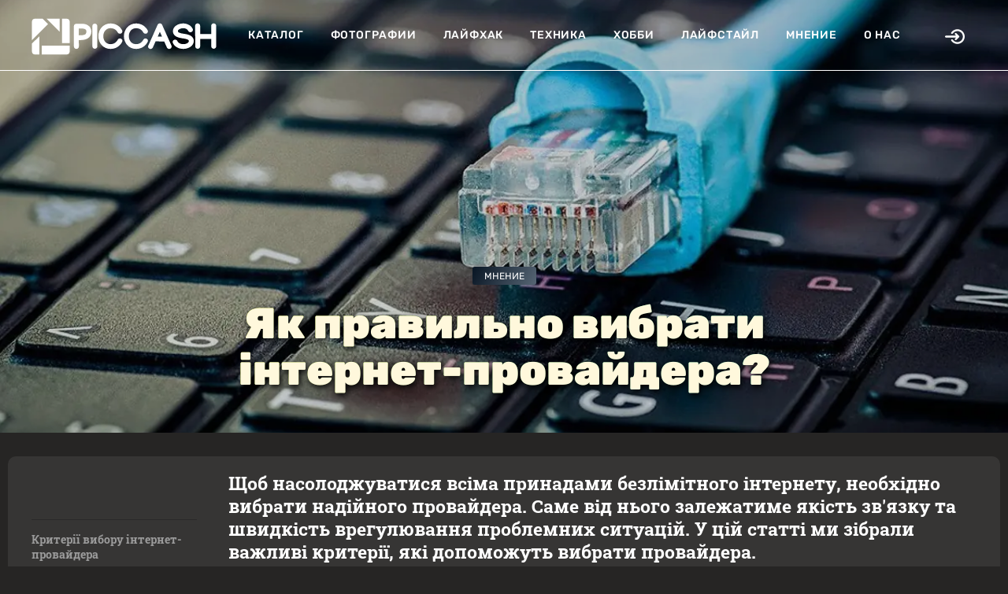

--- FILE ---
content_type: text/html; charset=UTF-8
request_url: https://piccash.net/publ/yak-pravilno-vibrati-internet-provajdera
body_size: 6839
content:
<!DOCTYPE html>
<html>
<head>
    <meta http-equiv="Content-Type" content="text/html; charset=UTF-8">
    <meta http-equiv="X-UA-Compatible" content="IE=edge">
    <meta name="viewport" content="width=device-width, initial-scale=1, maximum-scale=1">
    <title>Як правильно вибрати інтернет-провайдера? - PicCash фотолайфхаки</title>
    <meta name="description" content="Новость из мира фотолайфхаков, PicCash" />
    <meta name="keywords" content="снимок, работа, интернет, фото, фотобанк, фотография, заработок, сайт, фотосток, стоимость работы, деньга, программа, фотограф, фотосессия, актуальная тематика, кольцевая лампа, обычная фотосессия, JPEG, JPG, VSCO, аренда помещения, качество снимка, обработка фотографий, продажа фотографий, работа были, сложность работы, способ заработка, тип лицензии, внимание, клиент, любой, магазин, регистрация, рубль, стоимость, фотошоп" />
    <meta name="theme-color" content="#363534"/>    <meta property="og:image" content="/piccash/img/b4d4c33ea7ade0.webp"/>
        <link rel="shortcut icon" href="/logo/pic_logo_fav.png" type="image/x-icon">
    <meta name="propeller" content="878fcffc4bc8d89e4396fb0632fc30c6">
    <!-- 8403f51a042b223b -->
    <!-- Yandex.RTB -->
    <script>window.yaContextCb=window.yaContextCb||[]</script>
    <script src="https://yandex.ru/ads/system/context.js" async></script>
    <!-- Google tag (gtag.js) -->
    <script async src="https://www.googletagmanager.com/gtag/js?id=G-H620QZ1Q8Q"></script>
    <script>
        window.dataLayer = window.dataLayer || [];
        function gtag(){dataLayer.push(arguments);}
        gtag('js', new Date());

        gtag('config', 'G-H620QZ1Q8Q');
    </script>
    <meta property="og:type" content="website">
    <link rel="stylesheet" href="https://cdn.duaweb.com/main/app.css" onerror="this.onerror=null;var fallback=document.createElement('link');fallback.rel='stylesheet';fallback.href='/main/app.css';document.head.appendChild(fallback);">
            <link rel="stylesheet" href="https://cdn.duaweb.com/style/piccash.css" onerror="this.onerror=null;var fallback=document.createElement('link');fallback.rel='stylesheet';fallback.href='/style/piccash.css';document.head.appendChild(fallback);">

    <link rel="stylesheet" href="/style/comments.css">
    <link rel='dns-prefetch' href='//fonts.googleapis.com' />
</head>

<body class="">
<div id="mobile-menu">
    <div class="logo">
        <a href="/">
                <img src="/logo/pic_logo_w.svg">

        </a>
    </div>
    <ul class="links">
            <li><a href="/map">Каталог</a></li>
<li><a href="/photos">Фотографии</a></li>
    <li><a href="/publ/@lifehack">Лайфхак</a></li>
    <li><a href="/publ/@tech">Техника</a></li>
    <li><a href="/publ/@hobbies">Хобби</a></li>
    <li><a href="/publ/@lifestyle">Лайфстайл</a></li>
    <li><a href="/publ/@opinions">Мнение</a></li>
<li><a href="/about">О нас</a></li>

    </ul>
</div>
<div id="main-wrapper">

    <header id="site-header">
        <div class="container">
            <div class="flex-row">
                <div class="logo">
                    <a href="/">
                            <img src="/logo/pic_logo_w.svg">

                    </a>
                </div>
                <div class="menu">
                    <div class="mobile-menu-toggle js-mobile-menu-toggle">
                        <svg class="icon-menu" xmlns="http://www.w3.org/2000/svg" width="14" height="11" viewBox="0 0 14 11">
                            <path fill="#FFF" fill-rule="evenodd" d="M.168 1.055A.733.733 0 0 1 .042.851.662.662 0 0 1 0 .605C0 .52.014.44.042.365A.547.547 0 0 1 .364.043.67.67 0 0 1 .603 0h12.794a.67.67 0 0 1 .239.042.544.544 0 0 1 .322.324.678.678 0 0 1 .042.239.662.662 0 0 1-.042.246.733.733 0 0 1-.126.204.544.544 0 0 1-.196.127.67.67 0 0 1-.239.042H.603a.67.67 0 0 1-.239-.042.544.544 0 0 1-.196-.127zm13.664 4.009a.547.547 0 0 1 .126.197A.678.678 0 0 1 14 5.5a.678.678 0 0 1-.042.24.547.547 0 0 1-.322.323.67.67 0 0 1-.239.042H.603a.67.67 0 0 1-.239-.042.544.544 0 0 1-.322-.324A.678.678 0 0 1 0 5.5c0-.084.014-.164.042-.24a.547.547 0 0 1 .322-.323.67.67 0 0 1 .239-.042h12.794a.67.67 0 0 1 .239.042c.074.028.14.07.196.127zm0 4.881a.547.547 0 0 1 .126.197.678.678 0 0 1 .042.24.662.662 0 0 1-.042.245.733.733 0 0 1-.126.204.544.544 0 0 1-.196.127.67.67 0 0 1-.239.042H.603a.67.67 0 0 1-.239-.042.544.544 0 0 1-.196-.127.733.733 0 0 1-.126-.204.662.662 0 0 1-.042-.246c0-.084.014-.164.042-.24a.547.547 0 0 1 .322-.323.67.67 0 0 1 .239-.042h12.794a.67.67 0 0 1 .239.042c.074.029.14.07.196.127z"></path>
                        </svg>

                        <svg class="icon-close-menu" xmlns="http://www.w3.org/2000/svg" width="27" height="26" viewBox="0 0 27 26">
                            <g fill="none" fill-rule="evenodd" stroke="#FFF" stroke-linecap="round" stroke-width="3">
                                <path d="M2.442 2.442L24.12 24.12M24.558 2.442L2.88 24.12"></path>
                            </g>
                        </svg>

                    </div>
                    <ul>
                            <li><a href="/map">Каталог</a></li>
<li><a href="/photos">Фотографии</a></li>
    <li><a href="/publ/@lifehack">Лайфхак</a></li>
    <li><a href="/publ/@tech">Техника</a></li>
    <li><a href="/publ/@hobbies">Хобби</a></li>
    <li><a href="/publ/@lifestyle">Лайфстайл</a></li>
    <li><a href="/publ/@opinions">Мнение</a></li>
<li><a href="/about">О нас</a></li>

                    </ul>
                </div>
                <div class="mobile-logo">
                    <a href="/">
                            <img src="/logo/pic_logo_fav.png">

                    </a>
                </div>
                <div class="right-actions">
                         <div class="share-btn js-open-share-link">
         <svg class="icon-open" fill="#FFFFFF" height="30px" width="30px" version="1.1" id="Layer_1" xmlns="http://www.w3.org/2000/svg" xmlns:xlink="http://www.w3.org/1999/xlink"
              viewBox="0 0 330.002 330.002" xml:space="preserve">
            <g id="XMLID_9_">
                <path id="XMLID_10_" d="M169.392,199.395c-5.858,5.857-5.858,15.355,0,21.213c2.929,2.929,6.767,4.394,10.607,4.394
                    c3.838,0,7.678-1.465,10.606-4.394l44.998-44.997c0.347-0.347,0.676-0.712,0.988-1.091c0.069-0.084,0.128-0.176,0.196-0.262
                    c0.235-0.299,0.467-0.6,0.68-0.917c0.055-0.083,0.101-0.171,0.154-0.254c0.211-0.329,0.418-0.662,0.603-1.007
                    c0.032-0.06,0.057-0.123,0.088-0.184c0.194-0.374,0.378-0.753,0.541-1.145c0.017-0.04,0.028-0.081,0.044-0.121
                    c0.167-0.411,0.32-0.829,0.45-1.258c0.014-0.046,0.022-0.094,0.036-0.14c0.123-0.419,0.235-0.844,0.321-1.278
                    c0.024-0.121,0.035-0.245,0.056-0.367c0.063-0.36,0.125-0.72,0.162-1.088c0.05-0.496,0.076-0.995,0.076-1.497
                    c0-0.503-0.026-1.002-0.076-1.497c-0.037-0.371-0.1-0.734-0.164-1.097c-0.021-0.119-0.031-0.24-0.055-0.358
                    c-0.087-0.437-0.199-0.864-0.323-1.286c-0.013-0.044-0.02-0.088-0.034-0.132c-0.131-0.432-0.286-0.852-0.454-1.267
                    c-0.015-0.036-0.025-0.075-0.041-0.111c-0.164-0.394-0.349-0.776-0.544-1.152c-0.03-0.058-0.054-0.119-0.085-0.176
                    c-0.187-0.348-0.394-0.682-0.606-1.013c-0.053-0.082-0.097-0.168-0.151-0.249c-0.213-0.317-0.445-0.62-0.681-0.919
                    c-0.067-0.086-0.126-0.177-0.195-0.261c-0.312-0.379-0.641-0.744-0.988-1.091l-44.998-44.998c-5.857-5.858-15.355-5.858-21.213,0
                    c-5.858,5.858-5.858,15.355,0,21.213l19.393,19.394H15c-8.284,0-15,6.716-15,15s6.716,15,15,15h173.785L169.392,199.395z"/>
                <path id="XMLID_11_" d="M207.301,42.3c-40.945,0-79.04,20.312-101.903,54.333c-4.621,6.876-2.793,16.196,4.083,20.816
                    c6.876,4.621,16.196,2.793,20.816-4.083C147.578,87.652,176.365,72.3,207.301,72.3c51.116,0,92.701,41.586,92.701,92.701
                    s-41.586,92.701-92.701,92.701c-30.844,0-59.585-15.283-76.879-40.882c-4.638-6.864-13.962-8.67-20.827-4.032
                    c-6.864,4.638-8.67,13.962-4.032,20.827c22.882,33.868,60.915,54.087,101.738,54.087c67.658,0,122.701-55.044,122.701-122.701
                    S274.958,42.3,207.301,42.3z"/>
            </g>
        </svg>

         <svg class="icon-close" xmlns="http://www.w3.org/2000/svg" width="13" height="11" viewBox="0 0 13 11">
             <g fill="none" fill-rule="evenodd" stroke="#000" stroke-linecap="round">
                 <path d="M1.212.212l10.367 10.367M11.788.212L1.421 10.579"></path>
             </g>
         </svg>

     </div>
                 </div><!-- //right-actions -->
            </div><!-- flex-row -->
        </div><!-- container -->
            <div class="share-links">
        <h2 class="pcash-page-title">Авторизация</h2>
        <div class="pcash-loginbox pcash-hidden" id="pcash-loginbox">
            <div class="pcash-form">
                <form method="post" action="/log/">
                    <div class="pcash-loginbox-right"><a href="javascript:void(0);" id="pcash-loginbox-close"><span class="icon-th-close"></span></a></div>
                    <input type="text" name="email" placeholder="Е-мейл/логин">
                    <input type="password" name="pass" placeholder="Пароль">
                    <input type="submit" value="Войти в аккаунт">
                    <div class="pcash-loginbox-center">
                        <a href="/registration/">Регистрация</a> | <a href="/forgot/">Забыли пароль?</a></div>
                </form>
            </div>
        </div>
    </div>
    </header>

        <div id="hero" class="inner-page-hero width-image" style="background-image: url(/piccash/img/b4d4c33ea7ade0.webp)">
        <div class="hero-content">
            <div class="category">
                <a href="/publ/@opinions">Мнение</a>
            </div>

            <h1 class="title">Як правильно вибрати інтернет-провайдера?</h1>

            <div class="desc">
                
            </div>
        </div>
    </div>


    <main id="main-content" class="inner-page-content">

        <section class="section">
            <div class="container">
                <div class="flex-row">
                    <div class="left-col js-sticky-sidebar">
                        <div class="js-sticky-sidebar-content">
                                                            <div class="specproject-article-nav js-nav-sections-links">
                                                                            <div data-href="#article-section-1" class="article-nav-link">Критерії вибору інтернет-провайдера<span></span></div>
                                                                            <div data-href="#article-section-2" class="article-nav-link">Тип або технологія підключення<span></span></div>
                                                                            <div data-href="#article-section-3" class="article-nav-link">Швидкість інтернету<span></span></div>
                                                                    </div>
                                                    </div>
                    </div>
                    <div class="right-col js-content">

                        <article class="article-content-wrap js-scroll-progress simple-text">

                            <section id="article-section-meta-info" class="article-section">
                    <div class="article-intro-text">
                        <div class="rich-text">
                            <p>Щоб насолоджуватися всіма принадами безлімітного інтернету, необхідно вибрати надійного провайдера. Саме від нього залежатиме якість зв'язку та швидкість врегулювання проблемних ситуацій. У цій статті ми зібрали важливі критерії, які допоможуть вибрати провайдера.</p>
                        </div>
                    </div>
                </section><section id="article-section-1" class="article-section">
                        <div class="article-col-left">
                            <div class="rich-text">
                                <h2>Критерії вибору інтернет-провайдера</h2><p>Ось на що звертають увагу, коли потрібно вибрати <a href="https://www.briz.ua/">інтернет провайдер Одеса</a>:</p><ul><li>Які провайдери є за адресою,</li><li>Тип підключення,</li><li>Швидкість та стабільність інтернету,</li><li>Асортимент тарифних планів та пакети додаткових послуг,</li><li>Наявність технічної підтримки та якість обслуговування,</li><li>Розмір абонентської плати,</li><li>Відгуки про провайдера.</li><li>Які провайдери є у вашій оселі.</li></ul></div>
                </div>
                <div class="article-col-right">
            
                </div>
            </section><section id="article-section-2" class="article-section">
                        <div class="article-col-left">
                            <div class="rich-text">
                                <h2>Тип або технологія підключення</h2><p>Більшість провайдерів пропонують <a href="https://www.briz.ua/">інтернет безлімітний</a> та підключення через оптоволокно та потім через кабель кручена пара, який безпосередньо заходить у квартиру.&nbsp;Briz пропонує вигідні тарифи на інтернет в Одесі.</p><p>Висока швидкість з'єднання та відсутність перебоїв у зв'язку - головні переваги оптоволоконного інтернету в цілому, незалежно від технологій, які застосовують провайдери.</p><p>Інтернет можна також провести через кабельні мережі або телефонну лінію. Остання технологія застаріла, і лише деякі провайдери надають послугу підключення до мережі в такий спосіб. Але в деяких невеликих містах та селах все ще використовується. Недоліком такого з'єднання є низька швидкість передачі даних, яка не зрівняється з роботою класичної оптоволоконної проводки.</p><p>Супутниковий інтернет використовується, як правило, у випадках, коли альтернатив немає (наприклад, у віддалених населених пунктах, де відсутня телефонна / оптоволоконна лінія та існують проблеми з мобільним інтернетом). Таке підключення має ряд істотних мінусів: дорожнеча підключення, довгий відгук сервера, технічна складність підключення обладнання. Єдина перевага – вихід у всесвітню павутину практично з будь-якого куточка країни.</p></div>
                </div>
                <div class="article-col-right">
            
                </div>
            </section><section id="article-section-3" class="article-section">
                        <div class="article-col-left">
                            <div class="rich-text">
                                <h2>Швидкість інтернету</h2><p>Практично в кожному багатоквартирному будинку є більше одного інтернет-провайдера. Важливо розуміти, що абсолютну гарантію швидкості, заявленої за тарифом, не може дати жоден провайдер. Швидкість залежить від багатьох факторів: від навантаження на мережі до можливостей обладнання абонента.</p><p>Тому в договорах з провайдером найчастіше використовується формулювання «до» такого значення. Це максимально можлива, але не робоча швидкість інтернету. Тому радимо дивитися на мінімальну гарантовану швидкість.</p><p>Щоб підключити до мережі не тільки комп'ютер, а й інші гаджети, дивитися кіно без гальм та зависань, грати в онлайн-ігри, проводити стрими, ми рекомендуємо вибирати тарифи від 100 Мбіт/сек.</p></div>
                </div>
                <div class="article-col-right">
            
                </div>
            </section>

                            <h3><b>12 января 2024, 10:17</b> | Просмотры: <b>515</b></h3>

                            <section id="article-section-comments" class="article-section">
                                <div class="article-col-left">
                                    <div class="rich-text" id="fos_comment_thread" data-thread="news_84930">
                                                                                    <h3>Добавить новый комментарий</h3>
                                            <form action="/login_check" id="customer_login" accept-charset="UTF-8" method="post">
                                                <div class="top-text">Для добавления комментария, пожалуйста войдите</div>
                                                <input type="text" id="username" class="form-control" name="_username" placeholder="Email" required="required">
                                                <input type="password" id="password" class="form-control" name="_password" placeholder="Пароль" required="required">
                                                <div class="fos_comment_submit">
                                                    <button type="submit">Войти</button>
                                                    <span class="bottom-text">или <a href="/register/" id="customer_register_link">создайте аккаунт</a></span>
                                                </div>

                                                <input type="hidden" name="_csrf_token" value="Y7tLH6R_oyzwSM6dAeBflCk3xJYOsvpfum_yQX8uxMg">
                                            </form>
                                        
                                        


    
    
        <h3>0 комментариев</h3>

                                    </div>
                                </div>
                            </section>

                        </article>
                    </div>
                </div>
            </div>
        </section>


    </main>

    <footer id="site-footer">
            <div class="container">
        <div class="menu">
            <ul>
                <li><a href="/map">Каталог</a></li>
                <li><a href="/publ">Статьи</a></li>
                <li><a href="/rules/">Правила</a></li>
                <li><a href="/faq/">F.A.Q.</a></li>
                <li><a href="/feedback/">Контакты</a></li>
                <li><a href="/price/">Оплата</a></li>
                <li><a href="/about">О портале</a></li>
            </ul>
        </div>
        <div class="bottom-info">
            <div class="copyright">
                © 2012-2026 <b>PicCash</b> : Фотолайфхаки
            </div>
            <div class="made-in">Создано в <b>DUAWEB.com</b></div>
            <div class="hidden">
                <!--LiveInternet counter--><script type="text/javascript">
                    document.write('<a href="//www.liveinternet.ru/click" '+
                        'target="_blank"><img src="//counter.yadro.ru/hit?t45.7;r'+
                        escape(document.referrer)+((typeof(screen)=='undefined')?'':
                            ';s'+screen.width+'*'+screen.height+'*'+(screen.colorDepth?
                            screen.colorDepth:screen.pixelDepth))+';u'+escape(document.URL)+
                        ';h'+escape(document.title.substring(0,150))+';'+Math.random()+
                        '" alt="" title="LiveInternet" '+
                        'border="0" width="31" height="31"><\/a>')
                </script><!--/LiveInternet-->
                <!-- Yandex.RTB R-A-10199597-1 -->
                <script>
                    window.yaContextCb.push(() => {
                        Ya.Context.AdvManager.render({
                            "blockId": "R-A-10199597-1",
                            "type": "fullscreen",
                            "platform": "touch"
                        })
                    })
                </script>
            </div>
        </div>
    </div>
    </footer>

</div>





<script>
(function() {
    var script = document.createElement('script');
    script.src = 'https://cdn.duaweb.com/main/app.js';
    script.onerror = function() {
        var fallback = document.createElement('script');
        fallback.src = '/main/app.js';
        document.body.appendChild(fallback);
    };
    document.body.appendChild(script);
})();
</script>

    
    <script src="/style/comments.js"></script>

</body>
</html>

--- FILE ---
content_type: text/css
request_url: https://cdn.duaweb.com/style/piccash.css
body_size: 2221
content:
#main-content.inner-page-content .right-col .article-content-wrap .article-section a, a,
#site-header.fixed-header .menu ul li a:hover, .header-black #site-header .menu ul li a:hover,
#main-content.inner-page-content .right-col .article-content-wrap .article-section ul li:before {
    color: #fafd00;
}

.rubric-full-width img {
    width: 70%;
    filter: contrast(0) brightness(2);
    margin: 0 auto;
}

#site-header.fixed-header .logo {
    margin-right: 20px;
    width: 135px !important;
}

.hc__message__txt {
    color: #FFF;
}

#fos_comment_thread {
    color: #FFF;
}

.fos_comment_comment_body {
    border: 1px solid #8e8e8e;
    border-radius: 7px;
    color: #fff !important;
    padding: 3px 5px;
    background: #ffffff1a;
}

#main-content .announce-type1 .desc {
    font-size: 15px;
    line-height: 1.47;
    text-shadow: 1px 1px 2px #000;
    margin-bottom: 15px;
    color: #fff;
    font-weight: 300;
}

#main-content .announce-type1 .info {
    padding: 30px;
    height: 100%;
    background: linear-gradient(0,#00000078,#00000000);
}

#main-content .announce-type1 {
    padding: 0;
}

#hero.inner-page-hero.width-image .hero-content .title {
    text-shadow: 2px 3px 9px #000;
    -webkit-text-fill-color: #fff8dc;
}

#hero.inner-page-hero.width-image .hero-content {
    max-width: 805px;
}

.title-site, h1.title {
    color: #fafd00;
    background: linear-gradient( 116deg,#fbfd04,#08d6ba);
    -webkit-background-clip: text;
    -webkit-text-fill-color: transparent;
}

#hero .hero-slider .owl-dots .owl-dot.active {
    background-color: #a1a1a1;
}

#hero .hero-slider .owl-dots .owl-dot {
    background-color: rgb(113 111 47);
}

#site-header .logo {
    max-width: 235px;
    margin-right: 40px;
    width: 235px;
}

#main-content .announce-type3 {
    background-color: #464646;
    color: #FFF;
    box-shadow: 1px 1px 10px 0 rgb(0 0 0);
}

#main-content .announce-type1 {
    box-shadow: 1px 1px 10px 0 rgb(0 0 0);
}

#hero.inner-page-hero.width-image .hero-content .title {
    text-shadow: 2px 3px 9px #000;
    -webkit-text-fill-color: cornsilk;
}

#main-content .announce-type3 .info .title a {
    color: #FFF;
    word-break: break-word;
}

#main-content .announce-type3 .info .category a,  .header-black #site-header .menu ul li a {
    color: #FFF;
    border-color: #FFF;
}

#main-content .announce-type3 .info .desc {
    color: #d4d4d4;
}

#site-header.fixed-header .logo {
    margin-right: 20px;
    width: 190px !important;
}

#site-header.fixed-header {
    background-color: #363534;
    border-bottom: 1px solid #363534 !important;
    box-shadow: 1px 1px 10px 0 rgb(0 0 0);
}

#site-header.fixed-header .menu ul li a {
    color: #fff;
}

body {
    background: #262524;
}

.rubric-full-width .flex-col-4 .block-title {
    margin: 15px auto;
}

#main-content .rubric-full-width .left-col .block-title {
    font-size: 40px;
    color: #fff;
}

.pcash-page-title {
    border-bottom: 2px solid #566574;
    background: linear-gradient(116deg, #fbfd04, #08d6ba);
    -webkit-background-clip: text;
    -webkit-text-fill-color: transparent;
    font-weight: 900;
    font-size: 25px;
    margin: 0 auto 7px 0;
}

.pcash-blocks a .block_article>div {
    color: #fff;
    transition: all .3s;
}

.pcash-blocks a {
    text-decoration: none;
    transition: all .3s;
}

.pcash-icon {
    padding: 15px 0;
}

.pcash-blocks h3 {
    color: #fff;
}

.pcash-blocks .block_article {
    text-align: center;
}

.pcash-blocks a:hover .block_article>div {
    color: #fafd00;
    transition: all .3s;
}

.pcash-blocks a:hover .block_article>div svg {
    fill: #fafd00;
    transition: all .3s;
}

.block_article > div > div {
    font-weight: bolder;
    font-size: 20px
}

.pcash-blocks svg {
    width: 130px;
    height: 150px;
    fill: #fff;
    transition: all .3s;
}

.pcash-blocks {
    background: url(/piccash/fn.jpg);
    border-radius: 10px;
    background-attachment: fixed;
    background-position: center;
    padding: 15px 0;
}

.pcash-blocks .flex-col-6 .block_article {
    background: #ffffff26;
    font-size: 1.1em;
    vertical-align: middle;
    font-weight: 700;
    color: #fff;
    border-radius: 8px;
    padding: 14px;
}

#main-content .rubric-full-width p {
    color: #fff;
}

#site-header .right-actions .share-btn:after {
    display: none;
}

#main-content .rubric-full-width.bg-1, #hero .hero-slider .slide .slide-content .category a,
#hero.inner-page-hero .hero-content .category a {
    background-image: linear-gradient(297deg, #566574, #081523);
}

.pcash-form input {
    font: inherit;
    width: calc(100% - 20px);
    border: 0;
    margin: 10px;
    padding: 6px 0 7px;
    display: block;
    height: 35px;
    min-width: 0;
    box-sizing: border-box;
    background: none;
    -webkit-tap-highlight-color: transparent;
}

.pcash-form input[type=submit] {
    background: #333;
    height: 57px !important;
    margin: 10px;
    padding: 0 7px;
    cursor: pointer;
    color: #FFF;
    border-radius: 10px;
}

#site-header .right-actions .share-btn.active:before {
    content: "";
    background: #0000009c;
    position: fixed;
    left: 0;
    right: 0;
    z-index: -1;
    top: 0;
    bottom: 0;
}

#site-header.fixed-header .right-actions .share-btn svg.icon-open {
    width: 30px;
}

#site-header .share-links {
    background-color: #464646;
    border-top: none !important;
}

.share-links {
    z-index: 2;
    position: absolute;
    padding: 10px;
    background: #464646;
    border-radius: 10px;
    text-align: center;
    box-shadow: 1px 1px 10px 0 rgb(0 0 0);
    margin: 20px auto;
    min-height: 300px;
    width: 500px;
    left: calc(50% - 250px);
    display: block;
}

#site-header .right-actions .share-btn, #site-header.share-links-opened .share-links {
    display: block;
}

#site-header .right-actions .share-btn.active .icon-close {
    width: 20px;
    filter: contrast(0) brightness(5);
}

#main-content .rubric-full-width.bg-1 {
    padding: 0;
}

#main-content .rubric-full-width.bg-1 > div {
    background-image: url(https://piccash.net/img/girl410.png);
    background-repeat: no-repeat;
    background-position: left;
    text-shadow: 1px 1px 2px black;
    padding: 30px 0;
}

#site-header .top-progress-bar > span {
    background: linear-gradient(297deg,#acad99,#fafd00);
}

#site-header.fixed-header .mobile-logo a img {
    filter: none;
}

#site-footer .menu, #site-footer .bottom-info {
    padding-bottom: 30px;
    padding-top: 30px;
}

#main-content.inner-page-content .right-col .article-content-wrap .article-section blockquote {
    color: #FFF;
    backdrop-filter: contrast(0.5);
}

#main-content.inner-page-content .left-col .specproject-article-nav a.active, #main-content.inner-page-content .left-col .specproject-article-nav .article-nav-link.active {
    color: #FFF;
}

#main-content .announce-type1 {
    padding: 0;
}

#main-content .announce-type1 .info {
    padding: 30px;
    height: 100%;
    background: linear-gradient(0,#00000078,#00000000);
}

.header-black #site-header .menu .mobile-menu-toggle svg path {
    fill: #FFF;
}

.rubric-head .rubric-head-content .title:before,
.rubric-head .rubric-head-content .title:after {
    filter: hue-rotate(309deg) brightness(2.5);
}

.rubric-head .ptrn2:before {
    display: none;
}

#site-footer {
    padding: 0;
    background-color: inherit;
}

#hero .hero-slider .slide:before {
    backdrop-filter: blur(2px);
    background-color: rgba(0,0,0,0.5);
}

#site-header {
    background: rgb(0 0 0 / 5%);
}

#hero .hero-slider .slide .slide-content .title, #hero .hero-slider .slide .slide-content .desc {
    text-shadow: 1px 1px 2px black;
}

.rubric-head .ptrn1 {
    background: url(/logo/pic_logo_fav.png) no-repeat center center/cover;
    width: 143px;
    height: 139px;
    left: 10px;
    filter: hue-rotate(320deg);
    opacity: 0.5;
    top: 0;
}

.rubric-head .ptrn2 {
    background: url(/logo/pic_logo_fav.png) no-repeat center center/cover;
    width: 115px;
    height: 114px;
    transform: rotate(-25deg);
    left: 140px;
    top: 68px;
}

.rubric-head .ptrn3 {
    background: url(/logo/pic_logo_fav.png) no-repeat center center/cover;
    width: 105px;
    height: 103px;
    right: 212px;
    top: 90px;
}

.rubric-head .ptrn4 {
    background: url(/logo/pic_logo_fav.png) no-repeat center center/cover;
    width: 175px;
    height: 173px;
    filter: hue-rotate(320deg);
    transform: rotate(22deg);
    right: 11px;
    opacity: 0.7;
    top: 2px;
}

main.inner-page-content .container {
    background: #363534;
}

#site-header .top-progress-bar {
    background-color: #5e5e5e;
}

main.inner-page-content .container p, main.inner-page-content .meta-info, main.inner-page-content li {
    color: #fff !important;
}

main.inner-page-content .container h3, main.inner-page-content .container h4 {
    background: linear-gradient( 116deg,#FFF,#fbfd04);
    -webkit-background-clip: text;
    -webkit-text-fill-color: transparent;
}

main.inner-page-content .container h2 {
    color: #fafd00;
    background: linear-gradient( 116deg,#fbfd04,#08d6ba);
    -webkit-background-clip: text;
    -webkit-text-fill-color: transparent;
}

#mobile-menu .logo img {
    width: 80%;
}

#main-content.inner-page-content .right-col .article-content-wrap .article-section ol li:before,
#mobile-menu .links li a {
    color: #FFF;
}

#mobile-menu {
    background-color: #363534;
}

#site-header .right-actions .share-btn {
    float: right;
}

#site-header.fixed-header .menu .mobile-menu-toggle svg path {
    fill: #FFF;
}

@media (max-width: 1240px) {
    #main-content .announce-type3 .image {
        min-height: 250px;
        max-height: 317px;
        overflow: hidden;
    }

    #main-content .rubric-full-width.bg-1 > div {
        background-position: bottom left;
    }

    .share-links {
        width: calc(100% - 20px);
        left: 10px;
        min-height: 250px;
    }

    .rubric-head .ptrn3 {
        width: 38px;
        height: 38px;
        right: -7px;
        top: 20px;
    }

    .rubric-head .ptrn2 {
        width: 39px;
        height: 38px;
        left: 30px;
        top: 64px;
    }

    .rubric-head .ptrn1 {
        width: 76px;
        height: 68px;
        left: -45px;
        top: 20px;
    }

    .rubric-head .ptrn4 {
        width: 52px;
        height: 56px;
        top: 50px;
    }
}

--- FILE ---
content_type: image/svg+xml
request_url: https://piccash.net/logo/pic_logo_w.svg
body_size: 4216
content:
<?xml version="1.0" encoding="UTF-8" standalone="no"?>
<!-- Generator: Adobe Illustrator 22.0.0, SVG Export Plug-In . SVG Version: 6.00 Build 0)  -->

<svg
   version="1.1"
   id="Слой_1"
   x="0px"
   y="0px"
   height="60"
   viewBox="0 0 300 782.30767"
   xml:space="preserve"
   width="300"
   sodipodi:docname="pic_logo_w.svg"
   inkscape:version="1.1.2 (0a00cf5339, 2022-02-04)"
   xmlns:inkscape="http://www.inkscape.org/namespaces/inkscape"
   xmlns:sodipodi="http://sodipodi.sourceforge.net/DTD/sodipodi-0.dtd"
   xmlns:xlink="http://www.w3.org/1999/xlink"
   xmlns="http://www.w3.org/2000/svg"
   xmlns:svg="http://www.w3.org/2000/svg"><sodipodi:namedview
   id="namedview19"
   pagecolor="#505050"
   bordercolor="#eeeeee"
   borderopacity="1"
   inkscape:pageshadow="0"
   inkscape:pageopacity="0"
   inkscape:pagecheckerboard="0"
   showgrid="false"
   showguides="false"
   inkscape:zoom="2.18"
   inkscape:cx="161.00917"
   inkscape:cy="17.201835"
   inkscape:window-width="1846"
   inkscape:window-height="1016"
   inkscape:window-x="0"
   inkscape:window-y="0"
   inkscape:window-maximized="1"
   inkscape:current-layer="Слой_1" /><defs
   id="defs129"><linearGradient
     id="linearGradient2968"><stop
       style="stop-color:#ffcc00;stop-opacity:1;"
       offset="0"
       id="stop2964" /><stop
       style="stop-color:#fbff00;stop-opacity:1"
       offset="1"
       id="stop2966" /></linearGradient><linearGradient
     id="linearGradient13429"><stop
       style="stop-color:#ffcc00;stop-opacity:1;"
       offset="0"
       id="stop13425" /><stop
       style="stop-color:#ffe680;stop-opacity:1"
       offset="1"
       id="stop13427" /></linearGradient><linearGradient
     id="linearGradient6839"><stop
       style="stop-color:#000000;stop-opacity:1;"
       offset="0"
       id="stop6835" /><stop
       style="stop-color:#440055;stop-opacity:1"
       offset="1"
       id="stop6837" /></linearGradient><linearGradient
     id="linearGradient1778"><stop
       style="stop-color:#000000;stop-opacity:1;"
       offset="0"
       id="stop1774" /><stop
       style="stop-color:#0000ff;stop-opacity:1"
       offset="1"
       id="stop1776" /></linearGradient><linearGradient
     xlink:href="#linearGradient1778"
     id="linearGradient1780"
     x1="100.28305"
     y1="247.41818"
     x2="835.43951"
     y2="98.393906"
     gradientUnits="userSpaceOnUse" /><linearGradient
     xlink:href="#linearGradient6839"
     id="linearGradient6841"
     x1="262.26172"
     y1="55.660156"
     x2="52.605518"
     y2="56.614212"
     gradientUnits="userSpaceOnUse" /><linearGradient
     xlink:href="#linearGradient13429"
     id="linearGradient13431"
     x1="-2535.75"
     y1="1496.6163"
     x2="-1755.6279"
     y2="213.67207"
     gradientUnits="userSpaceOnUse" /><linearGradient
     inkscape:collect="always"
     xlink:href="#linearGradient2968"
     id="linearGradient2868"
     x1="-3452.0388"
     y1="1582.334"
     x2="-2258.77"
     y2="526.8606"
     gradientUnits="userSpaceOnUse"
     gradientTransform="matrix(0.55150773,0,0,0.55150773,180.40309,-175.43008)" /></defs>
<style
   type="text/css"
   id="style86">
	.st0{fill:none;}
	.st1{fill:#FFFFFF;}
</style>

<path
   id="text2871"
   style="font-size:672.563px;line-height:1.25;font-family:C059;-inkscape-font-specification:C059;letter-spacing:0px;word-spacing:0px;fill:#ffffff;fill-opacity:1;stroke-width:17.9693"
   d="m 1703.9365,111.99746 c -11.9712,0 -23.1764,4.31535 -32.6986,11.86575 -9.5225,7.55041 -17.445,19.48406 -17.445,33.92759 v 3.79104 0.0273 c 0.3579,145.92838 0.7235,292.20118 1.0814,438.1299 0,27.227 23.7938,49.26962 52.2779,49.26962 28.4885,0 52.2781,-22.06062 52.2781,-49.26962 v -0.0269 l -0.3272,-159.66093 234.2974,-0.28728 v 159.63345 c 0,27.22724 24.1947,48.57164 52.2781,48.57164 28.4786,0 52.2708,-22.0209 52.2779,-49.24226 l 0.3558,-437.45926 v -0.0273 c 0,-27.79668 -24.548,-49.24223 -52.6337,-49.24223 -28.4841,0 -54.1224,22.04421 -51.8939,50.44661 l -0.029,-1.23175 -0.3273,177.27475 -234.7529,0.3011 -0.3274,-177.54848 c 0,-29.08607 -26.8149,-48.77288 -54.1418,-49.24223 z m -796.60593,0.31477 c -21.26784,0 -39.85215,11.58405 -48.12317,30.32818 v 0.0138 L 662.90169,582.17994 c -3.22447,6.82293 -4.68139,13.02335 -4.68139,20.67954 0,27.58876 23.59407,50.29609 52.27798,50.29609 21.56693,0 40.09404,-12.22213 48.20856,-31.17666 l 58.12608,-129.77069 182.27563,2.4498 56.85985,126.96507 c 8.2632,19.30215 27.2816,30.83456 48.5499,30.83456 28.6836,0 52.2923,-22.69357 52.2923,-50.28247 0,-7.65633 -1.4996,-13.8703 -4.7241,-20.69313 L 955.45349,142.64044 c -8.38226,-18.99475 -26.99084,-30.32818 -48.12292,-30.32818 z m -1042.60018,0.698 c -154.25117,0 -257.69025,126.6899 -257.69025,269.2036 0,144.01062 101.89141,270.24381 258.77169,270.24381 118.572653,0 205.919333,-70.07947 244.55689,-151.03875 3.86257,-7.48787 5.27899,-15.60752 5.27899,-23.52624 0,-13.38005 -6.57683,-24.90326 -15.6237,-33.29806 -9.046869,-8.39478 -21.144107,-14.23346 -34.889989,-14.23346 -21.247536,0 -41.11343,11.43565 -49.773613,30.05444 -22.7781583,47.6957 -78.849271,91.09405 -150.274288,91.09405 -48.04017,0 -85.33737,-18.62212 -111.81285,-48.90005 -26.47537,-30.27791 -41.67726,-72.72426 -41.67726,-119.6978 0,-46.57015 15.36276,-89.27403 41.93338,-119.84824 26.57072,-30.57425 63.82035,-49.46121 111.201,-49.46121 73.101697,0 126.2438232,40.25727 150.487774,88.13783 l -0.142254,-0.3011 c 9.387353,19.56297 30.831215,29.17857 51.836883,29.17857 14.144913,0 26.182798,-6.85465 34.463017,-15.93051 8.28021,-9.07585 13.54619,-20.8078 13.54619,-33.66755 0,-7.44507 -1.95938,-15.45949 -5.83396,-22.4998 C 68.868819,179.30809 -19.082412,113.0102 -135.26961,113.01023 Z m 540.1537,0 c -154.25115,0 -257.69035,126.68986 -257.69035,269.2036 0,144.01053 101.89162,270.24381 258.7718,270.24381 118.57266,0 205.93346,-70.07933 244.57103,-151.03875 3.86436,-7.49101 5.26474,-15.61097 5.26474,-23.52624 0,-13.37947 -6.57718,-24.90305 -15.6236,-33.29806 -9.04642,-8.39507 -21.12986,-14.23346 -34.87562,-14.23346 -21.24764,0 -41.12723,11.43449 -49.78797,30.05444 l 0.0572,-0.13683 c -22.7389,47.74626 -78.84199,91.23088 -150.33106,91.23088 -48.04026,0 -85.32322,-18.62212 -111.79883,-48.90005 -26.47536,-30.27791 -41.67715,-72.72426 -41.67715,-119.6978 0,-46.57021 15.34853,-89.27397 41.91914,-119.84824 26.57062,-30.5742 63.82025,-49.46121 111.201,-49.46121 73.10148,0 126.24372,40.2572 150.48777,88.13783 l -0.14225,-0.3011 c 9.38747,19.56309 30.83121,29.17857 51.83677,29.17857 14.1448,0 26.1966,-6.85491 34.47726,-15.93051 8.28067,-9.07564 13.53194,-20.80718 13.53194,-33.66755 0,-7.44872 -1.94693,-15.46256 -5.8197,-22.4998 C 609.03756,179.30766 521.07176,113.01021 404.88444,113.01023 Z m 997.73531,0 c -50.3838,0 -103.828,13.53967 -146.048,40.5653 -42.2205,27.02548 -73.38,69.1672 -73.38,122.62656 0,61.19918 41.9779,101.21893 83.5395,121.21697 72.58,35.26656 159.6869,27.86499 222.0749,53.44368 8.3648,3.45192 16.5741,8.49396 22.0409,14.24711 5.4729,5.75951 8.381,11.58616 8.381,19.32471 0,22.03448 -13.0482,37.12838 -35.63,48.98218 -22.5816,11.8539 -53.9057,18.09288 -81.7038,18.09288 -59.7276,0 -106.782,-25.96423 -124.4057,-65.41904 l 0.085,0.21898 c -8.1581,-19.05626 -26.8978,-30.80715 -48.1658,-30.80715 -28.6837,0 -52.2922,22.69347 -52.2922,50.28231 0,7.59161 1.621,13.7553 4.6388,20.18687 34.8358,77.75779 121.2327,126.14383 220.1395,126.14383 48.7985,0 102.8145,-13.16015 146.1619,-40.55164 43.3482,-27.3916 76.1263,-70.773 76.1263,-127.12922 0,-65.49575 -48.003,-106.93327 -94.0832,-126.0891 -0.018,-0.01 -0.04,-0.0199 -0.057,-0.0272 -72.5531,-29.85217 -160.7623,-24.05041 -216.2267,-50.84352 -14.1094,-6.93107 -25.6978,-18.62353 -25.6978,-31.28619 0,-18.6755 13.4376,-33.23239 36.384,-44.7806 22.9465,-11.54825 53.8683,-17.80547 78.1181,-17.80547 50.2872,0 88.0981,22.20579 103.3467,55.27775 l -0.085,-0.23266 c 8.3805,18.99989 26.9593,30.31448 48.0946,30.31448 28.6839,0 52.3065,-22.6936 52.3065,-50.28237 0,-7.62754 -1.468,-13.81849 -4.6671,-20.6111 -31.7016,-68.89229 -110.6933,-115.05832 -198.9954,-115.05832 z m -1871.42079,4.13316 c -28.97583,0 -50.48519,23.80669 -50.48519,50.28236 v 0.0273 l 0.34159,430.57519 c 0.0112,27.58332 23.62683,50.29607 52.30649,50.29607 28.68368,0 52.27797,-22.70721 52.27797,-50.29607 v -0.0138 l -0.35572,-430.58886 c 0,-27.78807 -24.50039,-50.28236 -54.08514,-50.28236 z m -277.45473,2.05291 -112.72331,0.69798 c -0.0506,4.5e-4 -0.0774,-4.8e-4 -0.12823,0 -0.0125,0.31705 0.0685,0.38224 0.0573,0.69799 -0.10994,-4.7e-4 -0.20271,-0.0548 -0.31299,-0.0548 -28.97593,0 -50.48519,23.82037 -50.48519,50.29603 v 0.0273 l 0.34149,430.57525 c 0.0112,27.58331 23.62681,50.28237 52.30648,50.28237 28.68368,0 52.27787,-22.69357 52.27787,-50.28237 v -0.0269 l -0.11376,-135.8884 43.91116,-0.99909 h 0.0572 c 60.72278,-1.60254 114.97204,-13.5831 155.22615,-42.45394 40.25422,-28.87076 64.44399,-75.1536 64.44399,-137.25686 0,-54.96638 -23.68561,-98.10082 -61.47013,-125.59642 -37.78465,-27.49566 -88.38853,-40.01784 -143.27352,-40.01786 -0.0347,-9e-5 -0.0796,-9e-5 -0.11387,0 z m -58.97989,100.94793 h 56.60375 c 35.41925,0 62.14547,5.9234 78.38843,16.25895 16.24294,10.33561 24.27501,23.98283 24.27501,48.76323 0,32.50073 -9.31668,48.56205 -27.54773,59.99942 -18.23116,11.43723 -48.70788,17.25924 -89.44449,18.0929 h -0.028 l -42.13262,0.9717 z m 1712.59486,69.71648 46.316,103.37034 -91.93481,-1.12233 z" /><path
   id="rect1293"
   style="fill:url(#linearGradient2868);fill-opacity:1;fill-rule:evenodd;stroke-width:24.3249;stroke-linejoin:bevel;paint-order:stroke fill markers"
   d="m -1735.3198,12.924117 c -33.7783,0 -60.9717,27.193324 -60.9717,60.971553 v 391.9446 l 340.1308,-339.69011 -113.0714,-113.226043 z m 248.2088,0 275.1341,275.491313 V 12.924117 Z m 326.5908,0 V 529.40779 h 161.30071 V 73.89567 c 0,-33.77823 -27.19331,-60.971551 -60.97161,-60.971551 z m -477.412,372.533733 -158.3593,150.89272 v 172.03009 c 0,33.77835 27.1934,60.9716 60.9717,60.9716 h 97.3876 z m 50.2421,197.8478 v 186.04661 h 527.499 c 33.7783,0 60.97161,-27.19325 60.97161,-60.9716 V 583.30565 Z"
   sodipodi:nodetypes="sscccscccccccsscccssccccsscc" /></svg>
